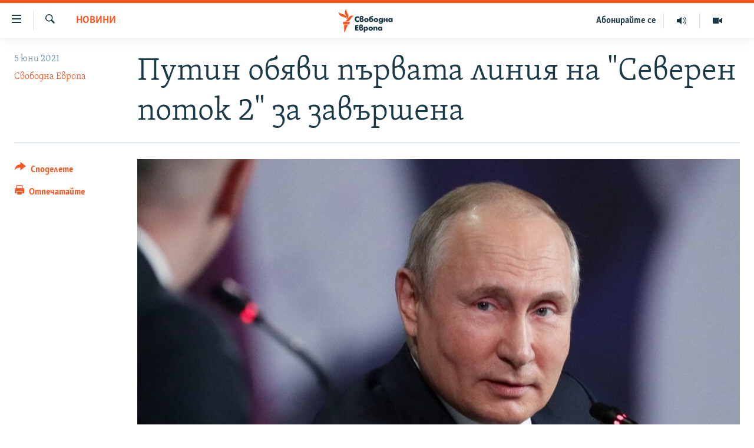

--- FILE ---
content_type: text/html; charset=utf-8
request_url: https://www.svobodnaevropa.bg/a/1057853/1/29736296.html?platformType=self-embed
body_size: 6945
content:

<!DOCTYPE html>
<html lang="bg" dir="ltr" class="no-js">
<head>
<script src="https://tags.svobodnaevropa.bg/rferl-pangea/prod/utag.sync.js"></script> <script type='text/javascript' src='https://www.youtube.com/iframe_api' async></script>
<link rel="manifest" href="/manifest.json">
<script type="text/javascript">
//a general 'js' detection, must be on top level in <head>, due to CSS performance
document.documentElement.className = "js";
var cacheBuster = "370";
var appBaseUrl = "/";
var imgEnhancerBreakpoints = [0, 144, 256, 408, 650, 1023, 1597];
var isLoggingEnabled = false;
var isPreviewPage = false;
var isLivePreviewPage = false;
if (!isPreviewPage) {
window.RFE = window.RFE || {};
window.RFE.cacheEnabledByParam = window.location.href.indexOf('nocache=1') === -1;
const url = new URL(window.location.href);
const params = new URLSearchParams(url.search);
// Remove the 'nocache' parameter
params.delete('nocache');
// Update the URL without the 'nocache' parameter
url.search = params.toString();
window.history.replaceState(null, '', url.toString());
} else {
window.addEventListener('load', function() {
const links = window.document.links;
for (let i = 0; i < links.length; i++) {
links[i].href = '#';
links[i].target = '_self';
}
})
}
var pwaEnabled = false;
var swCacheDisabled;
</script>
<meta charset="utf-8" />
<title>MailChimp Newsletter - 3 Min - 3 минути - Region Widget - Bulgaria (GR-2352)</title>
<meta name="description" content="MailChimp Newsletter - 3 Min - 3 минути - Region Widget - Bulgaria (GR-2352)" />
<meta name="keywords" content="" />
<meta name="viewport" content="width=device-width, initial-scale=1.0" />
<meta name="robots" content="noindex">
<meta http-equiv="X-UA-Compatible" content="IE=edge" />
<meta name="robots" content="max-image-preview:large">
<link href="https://www.svobodnaevropa.bg/a/29736296.html" rel="canonical" />
<meta name="apple-mobile-web-app-title" content="RFE/RL" />
<meta name="apple-mobile-web-app-status-bar-style" content="black" />
<meta name="apple-itunes-app" content="app-id=475986784, app-argument=//29736296.ltr" />
<meta content="MailChimp Newsletter - 3 Min - 3 минути - Region Widget - Bulgaria (GR-2352)" property="og:title" />
<meta content="MailChimp Newsletter - 3 Min - 3 минути - Region Widget - Bulgaria (GR-2352)" property="og:description" />
<meta content="article" property="og:type" />
<meta content="https://www.svobodnaevropa.bg/a/29736296.html" property="og:url" />
<meta content="Свободна Европа" property="og:site_name" />
<meta content="https://www.svobodnaevropa.bg/Content/responsive/RFE/bg-BG/img/top_logo_news.png" property="og:image" />
<meta content="1200" property="og:image:width" />
<meta content="675" property="og:image:height" />
<meta content="site logo" property="og:image:alt" />
<meta content="281838596575055" property="fb:app_id" />
<meta content="summary" name="twitter:card" />
<meta content="@SomeAccount" name="twitter:site" />
<script src="/Scripts/responsive/infographics.b?v=dVbZ-Cza7s4UoO3BqYSZdbxQZVF4BOLP5EfYDs4kqEo1&amp;av=0.0.0.0&amp;cb=370"></script>
<link rel="icon" type="image/svg+xml" href="/Content/responsive/RFE/img/webApp/favicon.svg" />
<link rel="alternate icon" href="/Content/responsive/RFE/img/webApp/favicon.ico" />
<link rel="mask-icon" color="#ea6903" href="/Content/responsive/RFE/img/webApp/favicon_safari.svg" />
<link rel="apple-touch-icon" sizes="152x152" href="/Content/responsive/RFE/img/webApp/ico-152x152.png" />
<link rel="apple-touch-icon" sizes="144x144" href="/Content/responsive/RFE/img/webApp/ico-144x144.png" />
<link rel="apple-touch-icon" sizes="114x114" href="/Content/responsive/RFE/img/webApp/ico-114x114.png" />
<link rel="apple-touch-icon" sizes="72x72" href="/Content/responsive/RFE/img/webApp/ico-72x72.png" />
<link rel="apple-touch-icon-precomposed" href="/Content/responsive/RFE/img/webApp/ico-57x57.png" />
<link rel="icon" sizes="192x192" href="/Content/responsive/RFE/img/webApp/ico-192x192.png" />
<link rel="icon" sizes="128x128" href="/Content/responsive/RFE/img/webApp/ico-128x128.png" />
<meta name="msapplication-TileColor" content="#ffffff" />
<meta name="msapplication-TileImage" content="/Content/responsive/RFE/img/webApp/ico-144x144.png" />
<link rel="preload" href="/Content/responsive/fonts/SkolarCyrlBGR-Light_v3.0.woff2" type="font/woff2" as="font" crossorigin="anonymous" />
<link rel="alternate" type="application/rss+xml" title="RFE/RL - Top Stories [RSS]" href="/api/" />
<link rel="sitemap" type="application/rss+xml" href="/sitemap.xml" />
<link rel="stylesheet" href="/Content/ifg-blank.css?av=0.0.0.0&amp;cb=370" /> </head>
<body class=" nav-no-loaded cc_theme nojs-images ">
<script type="text/javascript" >
var analyticsData = {url:"https://www.svobodnaevropa.bg/a/29736296.html",property_id:"527",article_uid:"29736296",page_title:"MailChimp Newsletter - 3 Min - 3 минути - Region Widget - Bulgaria (GR-2352)",page_type:"iframe",content_type:"snippet",subcontent_type:"snippet",last_modified:"2024-06-14 12:59:43Z",pub_datetime:"2019-01-28 15:50:00Z",pub_year:"2019",pub_month:"01",pub_day:"28",pub_hour:"15",pub_weekday:"Monday",section:"snippet",english_section:"",byline:"",categories:"",domain:"www.svobodnaevropa.bg",language:"Bulgarian",language_service:"RFERL Bulgaria",platform:"self-embed",copied:"no",copied_article:"",copied_title:"",runs_js:"Yes",cms_release:"8.44.0.0.370",enviro_type:"prod",slug:"",entity:"RFE",short_language_service:"BUL",platform_short:"se",page_name:"MailChimp Newsletter - 3 Min - 3 минути - Region Widget - Bulgaria (GR-2352)"};
</script>
<!--Analytics tag js version start-->
<script type="text/javascript" data-cookiecategory="analytics">
var utag_data = Object.assign({}, analyticsData, {});
if(typeof(TealiumTagFrom)==='function' && typeof(TealiumTagSearchKeyword)==='function') {
var utag_from=TealiumTagFrom();var utag_searchKeyword=TealiumTagSearchKeyword();
if(utag_searchKeyword!=null && utag_searchKeyword!=='' && utag_data["search_keyword"]==null) utag_data["search_keyword"]=utag_searchKeyword;if(utag_from!=null && utag_from!=='') utag_data["from"]=TealiumTagFrom();}
if(window.top!== window.self&&utag_data.page_type==="snippet"){utag_data.page_type = 'iframe';}
try{if(window.top!==window.self&&window.self.location.hostname===window.top.location.hostname){utag_data.platform = 'self-embed';utag_data.platform_short = 'se';}}catch(e){if(window.top!==window.self&&window.self.location.search.includes("platformType=self-embed")){utag_data.platform = 'cross-promo';utag_data.platform_short = 'cp';}}
(function(a,b,c,d){ a="https://tags.svobodnaevropa.bg/rferl-pangea/prod/utag.js"; b=document;c="script";d=b.createElement(c);d.src=a;d.type="text/java"+c;d.async=true; a=b.getElementsByTagName(c)[0];a.parentNode.insertBefore(d,a); })();
</script>
<!--Analytics tag js version end-->
<!-- Analytics tag management NoScript -->
<noscript>
<img style="position: absolute; border: none;" src="https://ssc.svobodnaevropa.bg/b/ss/bbgprod,bbgentityrferl/1/G.4--NS/1717260404?pageName=rfe%3abul%3ase%3aiframe%3amailchimp%20newsletter%20-%203%20min%20-%203%20%d0%bc%d0%b8%d0%bd%d1%83%d1%82%d0%b8%20-%20region%20widget%20-%20bulgaria%20%28gr-2352%29&amp;c6=mailchimp%20newsletter%20-%203%20min%20-%203%20%d0%bc%d0%b8%d0%bd%d1%83%d1%82%d0%b8%20-%20region%20widget%20-%20bulgaria%20%28gr-2352%29&amp;v36=8.44.0.0.370&amp;v6=D=c6&amp;g=https%3a%2f%2fwww.svobodnaevropa.bg%2fa%2f29736296.html&amp;c1=D=g&amp;v1=D=g&amp;events=event1&amp;c16=rferl%20bulgaria&amp;v16=D=c16&amp;ch=snippet&amp;c15=bulgarian&amp;v15=D=c15&amp;c4=snippet&amp;v4=D=c4&amp;c14=29736296&amp;v14=D=c14&amp;v20=no&amp;c17=self-embed&amp;v17=D=c17&amp;mcorgid=518abc7455e462b97f000101%40adobeorg&amp;server=www.svobodnaevropa.bg&amp;pageType=D=c4&amp;ns=bbg&amp;v29=D=server&amp;v25=rfe&amp;v30=527&amp;v105=D=User-Agent " alt="analytics" width="1" height="1" /></noscript>
<!-- End of Analytics tag management NoScript -->
<script type="text/javascript">
initInfographics(
{
groups:[],
params:[],
isMobile:true
});
</script>
<style>
/**/
@font-face {
font-family: Skolar-Bulgarian;
src: url(https://docs.rferl.org/Branding/CDN/Apollo_Framework/2.0/dist/assets/fonts/SkolarCyrlBGR-Light_v3.0.woff2) format("woff2"), url(https://docs.rferl.org/Branding/CDN/Apollo_Framework/2.0/dist/assets/fonts/SkolarCyrlBGR-Light_v3.0.woff) format("woff");
}
#GR-2325 {
font-family: 'Skolar-Bulgarian';
padding-bottom: 4px
}
#GR-2325 #form-container {
background-color: rgba(255, 255, 255, 0.55);
-webkit-box-shadow: 0px 2px 6px 0px rgba(26, 57, 72, 0.30);
-moz-box-shadow: 0px 2px 6px 0px rgba(26, 57, 72, 0.30);
box-shadow: 0px 2px 6px 0px rgba(26, 57, 72, 0.30);
color: #1A3948;
margin: 4px;
padding: 12px;
position: relative;
max-width: 100%;
display: block;
width: calc(100% - 8px);
}
#GR-2325 .logo-wrap {
display: flex;
width: 100%;
justify-content: center;
}
#GR-2325 .logo {
margin: 12px 0;
width: auto;
height: 100px;
margin-bottom: 20px;
}
#GR-2325 #form-container h1 {
font-family: 'Skolar-Bulgarian';
font-size: 1.6rem;
line-height: 0.95;
padding: 12px 12px 0;
text-align: center;
margin-bottom: 20px;
}
#GR-2325 #form-container h2 {
font-size: 21px;
margin-bottom: 20px;
color: #ff5400;
text-align: center;
}
#GR-2325 #form-container p {
font-size: 18px;
margin: 8px 8px 24px;
margin-bottom: 20px;
}
#GR-2325 .title-name {
display: inline-block;
}
#GR-2325 #form-container a {
color: #FF5400;
text-decoration: underline;
}
#GR-2325 #form-container .lead {
margin: 1.4rem 0 2rem;
}
#GR-2325 #form-container input {
border: 2px solid #b4c5cd;
}
#GR-2325 #form-container .btn {
display: block;
border: none;
border-radius: 3px;
width: calc(100% - 2rem);
}
#GR-2325 #form-container fieldset {
border: none;
}
#GR-2325 #form-container .btn:hover,
#GR-2325 #form-container .btn.hover,
#GR-2325 #form-container .btn:active,
#GR-2325 #form-container .btn.active {
background-color: #fa5420cc;
border-color: #fa5420cc;
}
#GR-2325 div#mc_embed_signup div.mce_inline_error {
margin: 0 6px;
padding: 6px;
font-size: .8rem;
font-weight: normal;
right: 40px;
background-color: #D33111;
}
#GR-2325 #form-container .mc-field-group {
margin: 0 1rem;
}
#GR-2325 #form-container #mce-responses {
padding-top: 0.5rem;
margin-left: 1rem;
margin-right: 1rem;
margin-bottom: 0rem;
}
#GR-2325 .consent {
font-size: 14px;
color: #1A3948
}
#GR-2325 .response {
background: #fff;
padding: 12px;
}
#GR-2325 #mce-success-response {
background: #78AA81;
}
#GR-2325 #mce-error-response {
background: #D33111;
color: #fff;
}
#GR-2325 .copyright {
margin: 7px 4px;
color: #1A3948;
font-size: 11pt;
padding-bottom: 5px;
}
#GR-2325 .copyright a {
color: #1A3948;
}
/* bootstrap classes */
#GR-2325 .mb-2 {
margin-bottom: 1.0rem!important;
}
@media (min-width: 576px)
#GR-2325 .form-inline .form-group {
display: -webkit-box;
display: -ms-flexbox;
display: flex;
-webkit-box-flex: 0;
-ms-flex: 0 0 auto;
flex: 0 0 auto;
-webkit-box-orient: horizontal;
-webkit-box-direction: normal;
-ms-flex-flow: row wrap;
flex-flow: row wrap;
-webkit-box-align: center;
-ms-flex-align: center;
align-items: center;
margin-bottom: 0;
}
#GR-2325 #mc_embed_signup input.mce_inline_error {
border-color: #D33111;
}
#GR-2325 .form-inline .form-control {
display: inline-block;
width: auto;
vertical-align: middle;
}
#GR-2325 .form-control {
display: block;
width: 100%;
padding: .375rem .75rem;
font-size: 1rem;
line-height: 1.5;
color: #1A3948;
background-color: #fff;
background-clip: padding-box;
border: 1px solid #ced4da;
border-radius: .25rem;
transition: border-color .15s ease-in-out,box-shadow .15s ease-in-out;
}
#GR-2325 #mc_embed_signup_scroll {
display: -webkit-box;
display: -ms-flexbox;
display: flex;
-webkit-box-orient: vertical;
-webkit-box-direction: normal;
-ms-flex-direction: column;
flex-direction: column;
}
#GR-2325 .row p{
margin-left: 1rem;
margin-right: 1rem;
margin-bottom: 0.5rem;
}
</style>
<!-- form content -->
<div id="GR-2325">
<!-- code will be part of iFrame so it needs to be linked here /change the stylesheet link/ -->
<link rel="stylesheet" href="https://www.svobodnaevropa.bg/Content/responsive/RFE/bg-BG/RFE-bg-BG.css?cache-buster-2024-01-31">
<div id="form-container">
<div class="logo-wrap">
<!-- STEP 1: Replace the URL after "src=" with the signup unit header image -->
<svg class="logo" data-name="Layer 1"
xmlns="http://www.w3.org/2000/svg" xmlns:xlink="http://www.w3.org/1999/xlink" x="0px" y="0px" viewBox="0 0 308.3 200"
style="enable-background:new 0 0 308.3 200;" xml:space="preserve">
<style type="text/css">
.st0{fill:#1A3948;}
.st1{fill:none;}
.st2{fill:#FF5400;}
</style>
<g id="Layer_1-2">
<g>
<g>
<path class="st0" d="M139.3,115l2.3,31l0.1,3.3h-6.6L134,129v-6.7h-0.2l-7.9,26.9H119l-6.2-20.4l-1.6-6.6H111l-1.3,27h-6.3
l0.2-3.5l2.3-30.7h8.9l6.2,19.8l1.5,6.8h0.2l7.5-26.6L139.3,115L139.3,115z"/>
<path class="st0" d="M155.3,115v20l-0.7,6.9l2.8-5.6l12.4-21.2h7.3v34.3h-6.7v-19l0.7-7.5H171l-2.7,5.8l-12.2,20.6h-7.6V115
L155.3,115L155.3,115z"/>
<path class="st0" d="M191.9,115v14.1h13.5V115h6.8v34.3h-6.8v-14.6h-13.5v14.6h-6.9V115C185.1,115,191.9,115,191.9,115z"/>
<path class="st0" d="M224.1,115l8.2,17.9h0.1l7.1-17.9h6.8c-0.1,0.9-0.3,1.9-0.8,2.9l-9.3,20.8c-1.9,4.3-3.8,7.2-5.8,8.8
c-1.9,1.6-4.5,2.4-7.6,2.4c-1.5,0-2.7-0.1-3.4-0.5v-5.5c2,0,3.9-0.2,5.6-0.7s3.2-1.6,4.3-3.2L218,117.8c-0.6-1.2-0.8-2.1-0.8-2.9
L224.1,115L224.1,115z"/>
<path class="st0" d="M274.7,115l-0.2,5.6h-10v28.7h-6.9v-28.7h-10l-0.2-5.6H274.7z"/>
<path class="st0" d="M286.5,115v20l-0.7,6.9l2.8-5.6L301,115h7.3v34.3h-6.7v-19l0.7-7.5h0l-2.7,5.8l-12.2,20.6h-7.6V115
C279.8,115,286.5,115,286.5,115z"/>
</g>
<g>
<path class="st1" d="M100,9C49.8,9,9,49.8,9,100s40.8,91,91,91c18.6,0,35.9-5.6,50.3-15.2H100V91h90.5C186,45.1,147.1,9,100,9
L100,9z"/>
<path class="st0" d="M100,9c47.1,0,86,36,90.5,82h9.1C195,40.1,152.1,0,100,0C44.9,0,0,44.9,0,100s44.9,100,100,100
c20.6,0,39.7-6.3,55.7-17l-5.3-7.2h0c-14.4,9.6-31.7,15.2-50.3,15.2c-50.2,0-91-40.8-91-91S49.8,9,100,9z"/>
</g>
<path class="st0" d="M65.7,79.5c13.2,0,21.9,6.3,21.9,17.2c0,6.6-3.4,12.3-9.3,15.9c7.8,2.9,11.9,9.2,11.9,16.7
c0,13.4-10.9,22.5-27.7,22.5c-8,0-14.6-1.5-19.7-3.7l4-12.2c3.6,1.1,8.1,1.9,12.2,1.9s6.8-0.9,8.4-2.1c2.3-1.6,3.3-3.7,3.3-6.6
c0-5.1-3.8-7.9-10.5-7.9h-6.7l-0.4-12.2h5.7c6.7,0,10-3.3,10-8.3c0-4.7-3.3-7.1-8.9-7.1c-4.6,0-8.6,1.7-11.3,3l-4.6-10.6
C49.9,82,57.1,79.5,65.7,79.5L65.7,79.5z"/>
<path class="st2" d="M129,23.3c-8.6-3.2-17.5-5-26.6-5.2v70.5L129,23.3L129,23.3z"/>
</g>
</g>
</svg>
</div>
<h1>Абонирайте се за <span class="title-name">„3 минути“</span></h1>
<p></p>
<!-- Begin Mailchimp Signup Form -->
<div id="mc_embed_signup">
<form action="https://rferl.us10.list-manage.com/subscribe/post?u=3de062b009896941d3ae1c478&amp;id=8aeb1493f0" method="post" id="mc-embedded-subscribe-form" name="mc-embedded-subscribe-form" class="validate" target="_blank">
<div id="mc_embed_signup_scroll" class="row">
<div class="mc-field-group form-group mb-2">
<input type="email" value="" name="EMAIL" class="form-control required email" id="mce-EMAIL" placeholder="Вашият имейл" aria-required="true" aria-invalid="true">
</div>
<div class="mc-field-group consent mb-2">
<input class="consent required" type="checkbox" name="mc-consent" id="mc-consent" value="0" />
С това давам съгласието си на RFE/RL да използва моя имейл адрес с цел да ми изпраща избрания бюлетин.
</div>
<button type="submit" name="subscribe" id="mc-embedded-subscribe" class="btn btn-primary mb-2 mc-field-group">Абонирайте се</button>
<!-- real people should not fill this in and expect good things - do not remove this or risk form bot signups-->
<div style="position: absolute; left: -5000px;" aria-hidden="true"><input type="text" name="b_3de062b009896941d3ae1c478_8aeb1493f0" tabindex="-1" value=""></div>
<div id="mce-responses" class="container-fluid">
<div class="response" id="mce-error-response" style="display:none"></div>
<div class="response" id="mce-success-response" style="display:none"></div>
</div>
</div>
</form>
</div>
<script type='text/javascript' src='//s3.amazonaws.com/downloads.mailchimp.com/js/mc-validate.js'></script><script type='text/javascript'>(function ($) {
window.fnames = new Array(); window.ftypes = new Array(); fnames[0] = 'EMAIL'; ftypes[0] = 'email';
$.extend($.validator.messages, {
required: "Моля въведете валиден имейл - required field is missing",
remote: "Пожалуйста, введите правильное значение.",
email: "Моля въведете валиден имейл",
url: "Пожалуйста, введите корректный URL.",
date: "Пожалуйста, введите корректную дату.",
dateISO: "Пожалуйста, введите корректную дату в формате ISO.",
number: "Пожалуйста, введите число.",
digits: "Пожалуйста, вводите только цифры.",
creditcard: "Пожалуйста, введите правильный номер кредитной карты.",
equalTo: "Пожалуйста, введите такое же значение ещё раз.",
accept: "Пожалуйста, выберите файл с правильным расширением.",
maxlength: $.validator.format("Пожалуйста, введите не больше {0} символов."),
minlength: $.validator.format("Пожалуйста, введите не меньше {0} символов."),
rangelength: $.validator.format("Пожалуйста, введите значение длиной от {0} до {1} символов."),
range: $.validator.format("Пожалуйста, введите число от {0} до {1}."),
max: $.validator.format("Пожалуйста, введите число, меньшее или равное {0}."),
min: $.validator.format("Пожалуйста, введите число, большее или равное {0}.")
});
}(jQuery)); var $mcj = jQuery.noConflict(true);</script>
<!--End mc_embed_signup-->
</div>
<!-- Optional JavaScript -->
<!-- jQuery first, then Popper.js, then Bootstrap JS -->
<script src="https://code.jquery.com/jquery-3.2.1.slim.min.js" integrity="sha384-KJ3o2DKtIkvYIK3UENzmM7KCkRr/rE9/Qpg6aAZGJwFDMVNA/GpGFF93hXpG5KkN"
crossorigin="anonymous"></script>
<script src="https://maxcdn.bootstrapcdn.com/bootstrap/4.0.0/js/bootstrap.min.js" integrity="sha384-JZR6Spejh4U02d8jOt6vLEHfe/JQGiRRSQQxSfFWpi1MquVdAyjUar5+76PVCmYl"
crossorigin="anonymous"></script>
</div>
<!-- / form content -->
</div>
</div>
<!-- / form content - END -->
<script defer src="/Scripts/responsive/serviceWorkerInstall.js?cb=370"></script>
<script type="text/javascript">
// opera mini - disable ico font
if (navigator.userAgent.match(/Opera Mini/i)) {
document.getElementsByTagName("body")[0].className += " can-not-ff";
}
// mobile browsers test
if (typeof RFE !== 'undefined' && RFE.isMobile) {
if (RFE.isMobile.any()) {
document.getElementsByTagName("body")[0].className += " is-mobile";
}
else {
document.getElementsByTagName("body")[0].className += " is-not-mobile";
}
}
</script>
<script src="/conf.js?x=370" type="text/javascript"></script>
<script type="text/javascript">
var bar_data = {
"apiId": "29736296",
"apiType": "1",
"isEmbedded": "0",
"culture": "bg-BG",
"cookieName": "cmsLoggedIn",
"cookieDomain": "www.svobodnaevropa.bg"
};
</script>
<div id="scriptLoaderTarget" style="display:none;contain:strict;"></div>
</body>
</html>